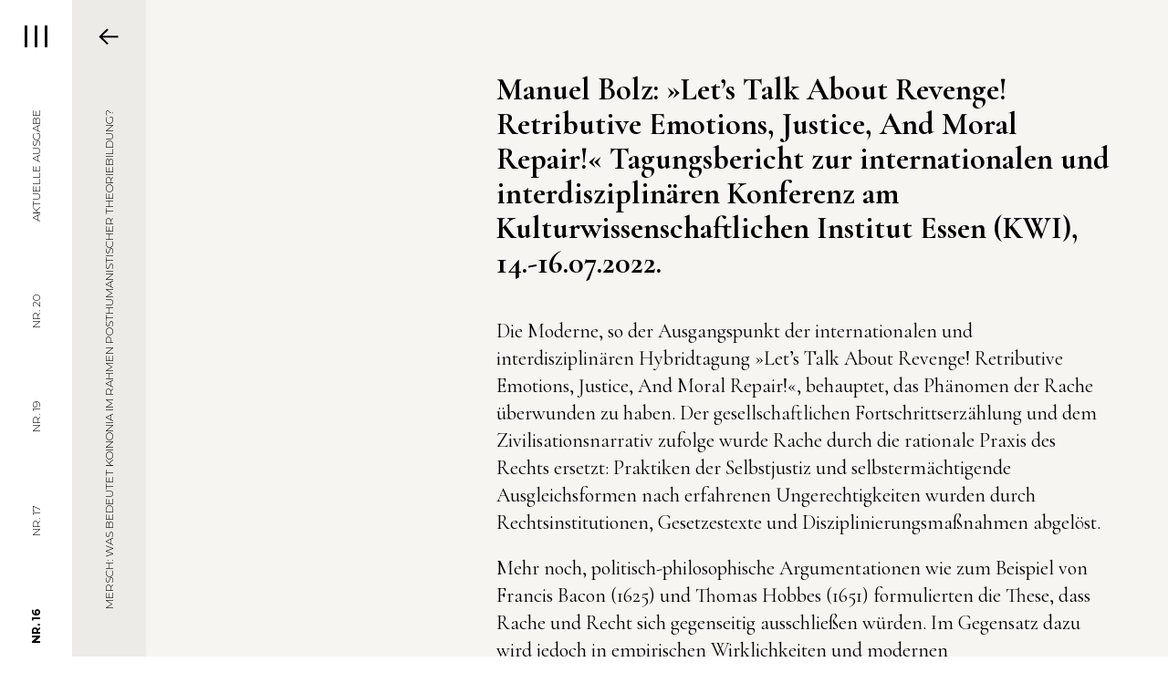

--- FILE ---
content_type: text/html; charset=UTF-8
request_url: https://kulturwissenschaftlichezeitschrift.de/artikel/bolz-lets-talk-about-revenge-retributive-emotions-justice-and-moral-repair/
body_size: 28668
content:
<!DOCTYPE html>
<html lang="de">
<head>
	<meta charset="UTF-8">
	<title>Bolz: Let’s Talk About Revenge! Retributive Emotions, Justice, And Moral Repair! - KWZ</title>
	<meta name="description" content="">
	<meta name="viewport" content="width=device-width, user-scalable=no, initial-scale=1"/>
	<link rel='stylesheet' id='style-css'  href='https://kulturwissenschaftlichezeitschrift.de/wp-content/themes/kwz/css/stylefile.css?ver=5.2.21' type='text/css' media='all' />
<link rel='stylesheet' id='wp-block-library-css'  href='https://kulturwissenschaftlichezeitschrift.de/wp-includes/css/dist/block-library/style.min.css?ver=5.2.21' type='text/css' media='all' />
<script>if (document.location.protocol != "https:") {document.location = document.URL.replace(/^http:/i, "https:");}</script><script type='text/javascript' src='https://kulturwissenschaftlichezeitschrift.de/wp-content/themes/kwz/js/functions.min.js?ver=5.2.21'></script>
<link rel="canonical" href="https://kulturwissenschaftlichezeitschrift.de/artikel/bolz-lets-talk-about-revenge-retributive-emotions-justice-and-moral-repair/" />
	<style>
		::selection {
			background-color: #0ce7ac;
		}

		.accent--background {
			background-color: #0ce7ac;
		}

		.accent--background-active[data-active="true"] {
			background-color: #0ce7ac;
		}

		.accent--target:target, :target .accent--target-child {
			color: #0ce7ac		}
	</style>
</head>
<body data-rsssl=1 class="type--article">

<input id="nav_switch" type="checkbox">
<nav class="nav accent--background">
	<div class="nav__content">
						<a href="https://kulturwissenschaftlichezeitschrift.de/">Startseite</a>
							<a href="https://kulturwissenschaftlichezeitschrift.de/ausgaben/2018-2/">Ausgaben</a>
							<a href="https://kulturwissenschaftlichezeitschrift.de/facetten/">Facetten</a>
							<a href="https://kulturwissenschaftlichezeitschrift.de/ausgaben/1/">Sonderhefte</a>
							<a href="https://kulturwissenschaftlichezeitschrift.de/ueber-uns/">Über uns</a>
							<a href="https://kulturwissenschaftlichezeitschrift.de/service/">Service</a>
							<form action="https://kulturwissenschaftlichezeitschrift.de/suche/" method="get">
					<input name="q" type="text" placeholder="Suchen..." class="search">
				</form>
							<a href="https://kulturwissenschaftlichezeitschrift.de/impressum/">Impressum</a>
							<a href="https://kulturwissenschaftlichezeitschrift.de/datenschutzerklaerung/">Datenschutz</a>
			
		<!-- <div class="lang">
			<a href="https://kulturwissenschaftlichezeitschrift.de/artikel/bolz-lets-talk-about-revenge-retributive-emotions-justice-and-moral-repair/" data-active="true">DE</a>
			<a href="https://kulturwissenschaftlichezeitschrift.de/en/">EN</a>
		</div> -->
				<div class="nav__partner"><figure class="partner"><img src="https://kulturwissenschaftlichezeitschrift.de/wp-content/uploads/2020/02/logo-dfg.png" alt="" /></figure><figure class="partner"><img src="https://kulturwissenschaftlichezeitschrift.de/wp-content/uploads/2020/02/logo-kwg.png" alt="" /></figure></div>
	</div>
</nav>

<header class="header">
	<div class="header__bar header__primary no-scrollbar">
		<label for="nav_switch" class="header__action">
			<img src="https://kulturwissenschaftlichezeitschrift.de/wp-content/themes/kwz/images/menu.svg" class="header__menu-open">
			<img src="https://kulturwissenschaftlichezeitschrift.de/wp-content/themes/kwz/images/menu-close.svg" class="header__menu-close">
		</label>
		<div class="header__shadow"></div>
						<div class="header__items">
											<a href="https://kulturwissenschaftlichezeitschrift.de/ausgaben/ausgabe-2025-2/" class="header__link text--vertical-test">Aktuelle Ausgabe</a>
												<a href="https://kulturwissenschaftlichezeitschrift.de/ausgaben/ausgabe-2024-3-2/" class="header__link text--vertical-test">Nr. 20</a>
												<a href="https://kulturwissenschaftlichezeitschrift.de/ausgaben/ausgabe-2023-4/" class="header__link text--vertical-test">Nr. 19</a>
												<a href="https://kulturwissenschaftlichezeitschrift.de/ausgaben/ausgabe-2023-2/" class="header__link text--vertical-test">Nr. 17</a>
												<a href="https://kulturwissenschaftlichezeitschrift.de/ausgaben/ausgabe-2023-1/" class="header__link text--vertical-test" data-active>Nr. 16</a>
												<a href="https://kulturwissenschaftlichezeitschrift.de/ausgaben/ausgabe-2022-3/" class="header__link text--vertical-test">Nr. 15</a>
												<a href="https://kulturwissenschaftlichezeitschrift.de/ausgaben/ausgabe-2022-2/" class="header__link text--vertical-test">Nr. 14</a>
												<a href="https://kulturwissenschaftlichezeitschrift.de/ausgaben/ausgabe-2022-1/" class="header__link text--vertical-test">Nr. 13</a>
												<a href="https://kulturwissenschaftlichezeitschrift.de/ausgaben/ausgabe-2021-3/" class="header__link text--vertical-test">Nr. 12</a>
												<a href="https://kulturwissenschaftlichezeitschrift.de/ausgaben/ausgabe-2021-2/" class="header__link text--vertical-test">Nr. 11</a>
												<a href="https://kulturwissenschaftlichezeitschrift.de/ausgaben/ausgabe-2021-1/" class="header__link text--vertical-test">Nr. 10</a>
												<a href="https://kulturwissenschaftlichezeitschrift.de/ausgaben/ausgabe-2020-2/" class="header__link text--vertical-test">Nr. 9</a>
												<a href="https://kulturwissenschaftlichezeitschrift.de/ausgaben/ausgabe-2020-1/" class="header__link text--vertical-test">Nr. 8</a>
												<a href="https://kulturwissenschaftlichezeitschrift.de/ausgaben/ausgabe-2019-3/" class="header__link text--vertical-test">Nr. 7</a>
												<a href="https://kulturwissenschaftlichezeitschrift.de/ausgaben/ausgabe-2019-2/" class="header__link text--vertical-test">Nr. 6</a>
												<a href="https://kulturwissenschaftlichezeitschrift.de/ausgaben/ausgabe-2019-1/" class="header__link text--vertical-test">Nr. 5</a>
												<a href="https://kulturwissenschaftlichezeitschrift.de/ausgaben/2018-2/" class="header__link text--vertical-test">Nr. 4</a>
												<a href="https://kulturwissenschaftlichezeitschrift.de/ausgaben/2018-1/" class="header__link text--vertical-test">Nr. 3</a>
												<a href="https://kulturwissenschaftlichezeitschrift.de/ausgaben/2017/" class="header__link text--vertical-test">Nr. 2</a>
												<a href="https://kulturwissenschaftlichezeitschrift.de/ausgaben/2016/" class="header__link text--vertical-test">Nr. 1</a>
										</div>
					</div>

				<div class="header__bar header__secondary no-scrollbar">
				<a href="https://kulturwissenschaftlichezeitschrift.de/ausgaben/ausgabe-2023-1/#bolz-lets-talk-about-revenge-retributive-emotions-justice-and-moral-repair" class="header__action">
					<img src="https://kulturwissenschaftlichezeitschrift.de/wp-content/themes/kwz/images/arrow-back.svg" class="header__menu-back">
				</a>
				<div class="header__shadow"></div>
				<div class="header__items">
											<a href="https://kulturwissenschaftlichezeitschrift.de/artikel/mersch-was-bedeutet-koinonia-im-rahmen-posthumanistischer-theoriebildung/" class="header__link text--vertical-test">Mersch: Was bedeutet koinonia im Rahmen posthumanistischer Theoriebildung?</a>
												<a href="https://kulturwissenschaftlichezeitschrift.de/artikel/duerbeck-probst-tiefenzeitliche-erinnerungen-in-der-anthropozaenen-literatur/" class="header__link text--vertical-test">Dürbeck & Probst: Tiefenzeitliche Erinnerungen in der anthropozänen Literatur</a>
												<a href="https://kulturwissenschaftlichezeitschrift.de/artikel/kleinschmidt-eine-kritik-der-geschichts-und-kulturwissenschaftlichen-gedaechtnisforschung/" class="header__link text--vertical-test">Kleinschmidt: Eine Kritik der geschichts- und kulturwissenschaftlichen Gedächtnisforschung</a>
												<a href="https://kulturwissenschaftlichezeitschrift.de/artikel/albrecht-birkner-gerlitz-habscheid-laemmerhirt-partizipation-als-herausforderung/" class="header__link text--vertical-test">Albrecht-Birkner, Gerlitz, Habscheid & Lämmerhirt: Partizipation als Herausforderung</a>
												<a href="https://kulturwissenschaftlichezeitschrift.de/artikel/schmutz-posthumanismus-transhumanismus-jenseits-des-menschen/" class="header__link text--vertical-test">Schmutz: Posthumanismus. Transhumanismus. Jenseits des Menschen?</a>
												<a href="https://kulturwissenschaftlichezeitschrift.de/artikel/bolz-lets-talk-about-revenge-retributive-emotions-justice-and-moral-repair/" class="header__link text--vertical-test" data-active>Bolz: Let’s Talk About Revenge! Retributive Emotions, Justice, And Moral Repair!</a>
										</div>
			</div>
			</header>
<input id="nav_mobile_switch" type="checkbox">
<div class="nav--mobile">
					<a href="https://kulturwissenschaftlichezeitschrift.de/" class="nav__item">Startseite</a>
								<label for="nav_editions_switch" class="nav__item">Ausgaben</label>
								<label for="nav_facets_switch" class="nav__item">Facetten</label>
								<label for="nav_special_editions_switch" class="nav__item">Sonderhefte</label>
								<a href="https://kulturwissenschaftlichezeitschrift.de/ueber-uns/" class="nav__item">Über uns</a>
								<a href="https://kulturwissenschaftlichezeitschrift.de/service/" class="nav__item">Service</a>
								<form action="https://kulturwissenschaftlichezeitschrift.de/suche/" method="get" class="nav__item">
					<input name="q" type="text" placeholder="Suchen..." class="search">
				</form>
								<a href="https://kulturwissenschaftlichezeitschrift.de/impressum/" class="nav__item">Impressum</a>
								<a href="https://kulturwissenschaftlichezeitschrift.de/datenschutzerklaerung/" class="nav__item">Datenschutz</a>
				
	<!--<div class="nav__item">
		<div class="lang">
			<a href="https://kulturwissenschaftlichezeitschrift.de/artikel/bolz-lets-talk-about-revenge-retributive-emotions-justice-and-moral-repair/" data-active="true">DE</a>
			<a href="https://kulturwissenschaftlichezeitschrift.de/en/">EN</a>
		</div>
	</div>-->


	<input id="nav_editions_switch" type="checkbox">
	<div class="nav--mobile nav--sub">
		<label for="nav_editions_switch" class="nav__back">
			<div class="nav__item" style="background-color: #0ce7ac">Zurück</div>
		</label>
					<a href="https://kulturwissenschaftlichezeitschrift.de/ausgaben/ausgabe-2025-2/" class="nav__item">Aktuelle Ausgabe</a>
						<a href="https://kulturwissenschaftlichezeitschrift.de/ausgaben/ausgabe-2024-3-2/" class="nav__item">Ausgabe 2024/3</a>
						<a href="https://kulturwissenschaftlichezeitschrift.de/ausgaben/ausgabe-2023-4/" class="nav__item">Ausgabe 2023/4</a>
						<a href="https://kulturwissenschaftlichezeitschrift.de/ausgaben/ausgabe-2023-2/" class="nav__item">Ausgabe 2023/2</a>
						<a href="https://kulturwissenschaftlichezeitschrift.de/ausgaben/ausgabe-2023-1/" class="nav__item">Ausgabe 2023/1</a>
						<a href="https://kulturwissenschaftlichezeitschrift.de/ausgaben/ausgabe-2022-3/" class="nav__item">Ausgabe 2022/3</a>
						<a href="https://kulturwissenschaftlichezeitschrift.de/ausgaben/ausgabe-2022-2/" class="nav__item">Ausgabe 2022/2</a>
						<a href="https://kulturwissenschaftlichezeitschrift.de/ausgaben/ausgabe-2022-1/" class="nav__item">Ausgabe 2022/1</a>
						<a href="https://kulturwissenschaftlichezeitschrift.de/ausgaben/ausgabe-2021-3/" class="nav__item">Ausgabe 2021/3</a>
						<a href="https://kulturwissenschaftlichezeitschrift.de/ausgaben/ausgabe-2021-2/" class="nav__item">Ausgabe 2021/2</a>
						<a href="https://kulturwissenschaftlichezeitschrift.de/ausgaben/ausgabe-2021-1/" class="nav__item">Ausgabe 2021/1</a>
						<a href="https://kulturwissenschaftlichezeitschrift.de/ausgaben/ausgabe-2020-2/" class="nav__item">Ausgabe 2020/2</a>
						<a href="https://kulturwissenschaftlichezeitschrift.de/ausgaben/ausgabe-2020-1/" class="nav__item">Ausgabe 2020/1</a>
						<a href="https://kulturwissenschaftlichezeitschrift.de/ausgaben/ausgabe-2019-3/" class="nav__item">Ausgabe 2019/3</a>
						<a href="https://kulturwissenschaftlichezeitschrift.de/ausgaben/ausgabe-2019-2/" class="nav__item">Ausgabe 2019/2</a>
						<a href="https://kulturwissenschaftlichezeitschrift.de/ausgaben/ausgabe-2019-1/" class="nav__item">Ausgabe 2019/1</a>
						<a href="https://kulturwissenschaftlichezeitschrift.de/ausgaben/2018-2/" class="nav__item">Ausgabe 2018/2</a>
						<a href="https://kulturwissenschaftlichezeitschrift.de/ausgaben/2018-1/" class="nav__item">Ausgabe 2018/1</a>
						<a href="https://kulturwissenschaftlichezeitschrift.de/ausgaben/2017/" class="nav__item">Ausgabe 2017/1</a>
						<a href="https://kulturwissenschaftlichezeitschrift.de/ausgaben/2016/" class="nav__item">Ausgabe 2016/1</a>
				</div>

	<input id="nav_facets_switch" type="checkbox">
	<div class="nav--mobile nav--sub">
		<label for="nav_facets_switch" class="nav__back">
		<div class="nav__item" style="background-color: #ffda2d">Zurück</div>
		</label>
					<a href="https://kulturwissenschaftlichezeitschrift.de/facetten/?2020" class="nav__item">2020</a>
						<a href="https://kulturwissenschaftlichezeitschrift.de/facetten/?2021" class="nav__item">2021</a>
						<a href="https://kulturwissenschaftlichezeitschrift.de/facetten/?2022" class="nav__item">2022</a>
						<a href="https://kulturwissenschaftlichezeitschrift.de/facetten/?2023" class="nav__item">2023</a>
				</div>

	<input id="nav_special_editions_switch" type="checkbox">
	<div class="nav--mobile nav--sub">
		<label for="nav_special_editions_switch" class="nav__back">
			<div class="nav__item" style="background-color: #9e77ff">Zurück</div>
		</label>
					<a href="https://kulturwissenschaftlichezeitschrift.de/ausgaben/ausgabe-2025-1/" class="nav__item">Aktuelle Ausgabe</a>
						<a href="https://kulturwissenschaftlichezeitschrift.de/ausgaben/ausgabe-2024-2/" class="nav__item">Ausgabe 2024/2</a>
						<a href="https://kulturwissenschaftlichezeitschrift.de/ausgaben/ausgabe-2024-1-doing-trust/" class="nav__item">Ausgabe 2024/1</a>
						<a href="https://kulturwissenschaftlichezeitschrift.de/ausgaben/konversionserzaehlungen/" class="nav__item">Konversionserzählungen</a>
						<a href="https://kulturwissenschaftlichezeitschrift.de/ausgaben/arbeitstitel-moderne-zeitlichkeiten-und-das-anthropozaen/" class="nav__item">Moderne Zeitlichkeiten und das Anthropozän</a>
						<a href="https://kulturwissenschaftlichezeitschrift.de/ausgaben/invektive-gattungen/" class="nav__item">Invektive Gattungen</a>
						<a href="https://kulturwissenschaftlichezeitschrift.de/ausgaben/prekaere-heimat/" class="nav__item">Prekäre Heimat</a>
						<a href="https://kulturwissenschaftlichezeitschrift.de/ausgaben/ausgabe-2020-3/" class="nav__item">Original und Kopie</a>
						<a href="https://kulturwissenschaftlichezeitschrift.de/ausgaben/1/" class="nav__item">Gründungsausgabe</a>
				</div>

		<div class="nav__partner"><figure class="partner"><img src="https://kulturwissenschaftlichezeitschrift.de/wp-content/uploads/2020/02/logo-dfg-black.png" alt="" /></figure><figure class="partner"><img src="https://kulturwissenschaftlichezeitschrift.de/wp-content/uploads/2020/02/logo-kwg-black.png" alt="" /></figure></div>
</div>

<div class="header--mobile -accent--background">
	<label for="nav_mobile_switch" class="header__button">
		<img src="https://kulturwissenschaftlichezeitschrift.de/wp-content/themes/kwz/images/menu.svg" class="header__menu-open">
		<img src="https://kulturwissenschaftlichezeitschrift.de/wp-content/themes/kwz/images/menu-close.svg" class="header__menu-close">
	</label>
</div>
	<main>
							<input id="toc_mobile_switch" type="checkbox">
					<aside class="toc toc--mobile">
						<div class="toolbar">
							<div>Kapitel</div>
							<div class="toolbar__icons">
																	<a href="https://doi.org/10.28937/9783787346400_6" target="_blank" rel="noopener"><img src="https://kulturwissenschaftlichezeitschrift.de/wp-content/themes/kwz/images/download.svg"></a>
								
																<a href="https://www.facebook.com/sharer/sharer.php?u=https%3A%2F%2Fkulturwissenschaftlichezeitschrift.de%2Fartikel%2Fbolz-lets-talk-about-revenge-retributive-emotions-justice-and-moral-repair%2F"
								   target="_blank"
								   rel="noopener"><img src="https://kulturwissenschaftlichezeitschrift.de/wp-content/themes/kwz/images/facebook.svg"></a>
								<a href="https://twitter.com/home?status=https%3A%2F%2Fkulturwissenschaftlichezeitschrift.de%2Fartikel%2Fbolz-lets-talk-about-revenge-retributive-emotions-justice-and-moral-repair%2F" target="_blank"
								   rel="noopener"><img src="https://kulturwissenschaftlichezeitschrift.de/wp-content/themes/kwz/images/twitter.svg"></a>
							</div>
						</div>
											</aside>
					<label for="toc_mobile_switch" class="fab"></label>
					
						<div class="content">
						<article id="bolz-lets-talk-about-revenge-retributive-emotions-justice-and-moral-repair" class="article" itemscope itemtype="http://schema.org/Article">
		<div class="article__content" itemprop="articleBody">
								<header>
												<h1 itemprop="name">Manuel Bolz: »Let’s Talk About Revenge! Retributive Emotions, Justice, And Moral Repair!« Tagungsbericht zur internationalen und interdisziplinären Konferenz am Kulturwissenschaftlichen Institut Essen (KWI), 14.-16.07.2022.</h1>
					</header>
					<p>Die Moderne, so der Ausgangspunkt der internationalen und interdisziplinären Hybridtagung »Let’s Talk About Revenge! Retributive Emotions, Justice, And Moral Repair!«, behauptet, das Phänomen der Rache überwunden zu haben. Der gesellschaftlichen Fortschrittserzählung und dem Zivilisationsnarrativ zufolge wurde Rache durch die rationale Praxis des Rechts ersetzt: Praktiken der Selbstjustiz und selbstermächtigende Ausgleichsformen nach erfahrenen Ungerechtigkeiten wurden durch Rechtsinstitutionen, Gesetzestexte und Disziplinierungsmaßnahmen abgelöst.</p>
<p>Mehr noch, politisch-philosophische Argumentationen wie zum Beispiel von Francis Bacon (1625) und Thomas Hobbes (1651) formulierten die These, dass Rache und Recht sich gegenseitig ausschließen würden. Im Gegensatz dazu wird jedoch in empirischen Wirklichkeiten und modernen Selbstverständnissen deutlich, dass rachsüchtige Affekte und Emotionen der Vergeltung keineswegs verschwunden, sondern nach wie vor präsent sind – jedoch meist nicht sichtbar in Erscheinung treten. Des Weiteren wird Rache als psychosoziale Regulierungsinstanz, umgekehrter Gabentausch oder anthropologische Grundkonstante konstruiert. Auf dieser Grundlage wurden in der frühen Ethnologie teils ganze Gesellschaftsdiagnosen (»Rachegesellschaften«) formuliert.</p>
<p>Es wird deutlich: Rache ist nicht nur eine Reizvokabel und Worthülse, sondern verweist auch auf eine Dimension der gelebten Erfahrung und entsprechende Deutungsmuster. Das Konzept wird im Alltag vielfältig genutzt. Rache wird aufgeladen – wird emotionalisiert, moralisiert und polarisiert und wird häufig als antisozial, destruktiv und negativ verstanden. Gleichzeitig steckt im Begriff der Rache eine affektive und normative Rahmung von menschlichen Handlungsweisen, die für menschliche Selbstverständnisse und Biographien auch (re)‌aktivierend, produktiv und ordnend sein kann (Bernhardt 2021).</p>
<p>Das Ziel der Tagung bestand darin, differenzierte Aussagen über die vielfältigen Formen, Funktionen und Figurationen der Rache in der Gegenwart und Vergangenheit zu treffen. In diesem Zusammenhang wurde u.a. die Frage diskutiert, in welche Emotionskomplexe Rache eingebunden ist und welche Moralvorstellungen sich in sie einschreiben.</p>
<p>In diesen Spannungs- und Konfliktfeldern zwischen divergierenden Vorstellungen von Gerechtigkeit und Ungerechtigkeit, Handlungsmacht und Strategien von <em>moral repair</em> setzten die Vorträge an. Sie konturierten die Potenziale von Rache in individuellen, institutionellen und strukturellen Konfliktlösungen, sowohl empirisch-quellenbezogen als auch theoretisierend-reflexiv.</p>
<p>Die Tagungsprogramm bot 13 Vorträge aus Literatur-‍, Medien-‍, Theater-‍, Politik-‍, Rechts- und Altertumswissenschaft, Philosophie sowie Sozial- und Kulturanthropologie in den drei Panels »New Perspectives on Revenge – in Philosophy, Ethics, and Religion«, »Practices of Revenge – Criminal Law, Retaliation, and Institutionalized Revenge in Different Cultural Settings« und »Narratives of Revenge – Destructive Emotions, Retribution, and Poetic Justice in Arts and Media«. Ergänzt wurden die Vorträge durch einführende Worte zum Thema »Rache« sowie die jeweils abschließenden Paneldiskussionen.</p>
<p>Die Philosophin Maria-Sibylla Lotter (Ruhr-Universität Bochum) wies in ihrer Einführung auf die Aktualität von Rache hin, beispielsweise in medialen Diskursen über kriegerische Auseinandersetzungen, Genozide und nationale Erinnerungskulturen. Ein kritischer und analytischer Zugriff darauf erlaubt es, über konkrete Phänomenbereiche zu informieren, in denen Rache nach wie vor präsent ist und gleichzeitig die Rache-Konstruktionen sichtbar zu machen. Denn, so führte Lotter aus, bis heute existieren verschiedene soziale Ordnungen innerhalb von Gesellschaften, die den Stellenwert, das Verständnis und den Umgang mit Rache prägen.</p>
<p>Die Philosophie hat sich in ihrer Fachgeschichte wiederholt mit ›Rache‹ beschäftigt.</p>
<p>Um das moderne Inkognito der Rache zu beschreiben, nutzte der Philosoph Fabian Bernhardt (Freie Universität Berlin) die Metapher der »Verdunklung«: Sowohl der wissenschaftliche Umgang als auch die gesellschaftliche Auseinandersetzung mit Rache lagerten Rache außerhalb Europas aus oder stellten sie dem Recht gegenüber. Eine Perspektive, die zu verkürzt sei, so Bernhardt.</p>
<p>Der Oliver Hallich (Universität Duisburg-Essen) näherte sich dem Phänomen auf der philosophisch-konzeptuellen Ebene an und stellte Begrifflichkeiten wie zum Beispiel »Rache«, »Strafe« oder »Vergeltung« einander gegenüber. Er schlussfolgerte, dass die Verwendungen des Begriffs ›Rache‹ im Alltag, in der Populärkultur und auf politischen Bühnen variieren, sie jedoch einen ähnlichen Kern haben: Die erlittene Verletzung und den Ausgleich eines erlittenen Unrechts. Myisha Cherry (University of California, Riverside) schloss an die Diskussion an und versuchte das Wesen von Rache aus einer philosophischen Perspektive zu charakterisieren. Sie legte den Schwerpunkt auf die menschliche Emotionspraktik des Rache-Fühlens und schlug fünf Bausteine vor, die für Rache konstitutiv sind: Plans, Passions, Pleasures, Products and Powers.</p>
<p>Rache, Emotionen und Sprache spielten auch in den althistorischen Ausführungen und klassisch-philologischen Argumentationen eine Rolle. David Konstan (New York University) zeigte anhand antiker Quellen wie Rache als ein Komplex aus Emotionen (Wut, Trauer usw.) verstanden werden kann anstatt selbst als eine spezifische Emotion. Und auch Bernadette Descharmes (Technische Universität Braunschweig) knüpfte hier an und formulierte die These, dass Emotionen um Rache integrativ oder desintegrativ wirken können. Auf der Basis von Rachekonzepten in Tragödien zeichnete sie nach, wie der Rache im klassischen Athen eine soziale Funktion zugeschrieben wurde und sie Emotionen der Solidarität begründete, etwas, dass in gegenwärtigen eher negativ konnotierten Racheverständnissen verschwunden ist.</p>
<p>Die Frage nach Zugehörigkeiten und Kollektivierungen griff auch der Ethnologe Günther Schlee (Max-Planck-Institut, Halle) auf. Basierend auf seiner mehrjährigen Feldforschung in Afrika stellte er verschiedene Fälle von »revenge killings« vor, in denen Gruppen und Familienmitglieder aufgrund von Verwandtschaftsverhältnissen und Gefühlen der Solidarisierung Rache ausübten. Wie nah Rache und (institutionalisierte) Rechtsformen beieinander liegen können, diskutierte auch die Rechtswissenschaftlerin und -philosophin Tatjana Hörnle (Max-Planck-Institut, Freiburg im Breisgau) anhand der Geschichte des deutschen Strafrechts und gegenwärtiger Straf- und Disziplinierungstheorien.</p>
<p>Neben den philosopisch-konzeptuellen, den sprachlichen und rechtshistorischen Einordnungen von Rache wurden auch künstlerischen Erscheinungsformen diskutiert. So dekonstruierte die Literaturwissenschaftlerin Juliane Prade-Weiss (Ludwig-Maximilians-Universität München) anhand dokumentarischer Fiktionen von Massengewalt und Genoziden spezifische Erzähl- und Inszenierungsformen von Rache. Für Prade-Weiß fungieren die Medien als Archive und bedingen spezifische Praktiken des Erinnerns. Der Literaturwissenschaftler Sebastian Schirrmeister (Universität Hamburg) widmete sich daran anknüpfend der jüdischen Literatur und Erinnerungskultur nach der Shoah. Er zeigte, wie der Topos von »rächenden Jüd:innen« sich durch die Kulturgeschichte bis in die Gegenwart zieht und mit Ängsten, antisemitischen Stereotypen und religiösen Deutungsmustern einhergeht, gleichzeitig aber auch Raum für eine kreative und humoristische Aneignung der Narrative bietet. Die Philosophin Alice Maclachlan (York University) widmete sich der Kunstform Film und diskutierte das Motiv <em>Rape and Revenge</em> (deutsch: Vergewaltigung und Rache). Sie zeigte, wie weibliche Rache als eine Antwort auf das Erleben sexualisierter Gewalt und die Verletzung der eigenen körperlichen Integrität interpretiert werden könnte. Auch die Literaturwissenschaftlerin Saskia Fischer (Leibnitz-Universität Hannover) diskutierte anhand der Seeräuberin Jenny aus Bertolt Brechts (1898–1956) <em>Dreigroschenoper</em> aus dem Jahr 1926 (Englisch: 1954) geschlechtsspezifische und gewaltvolle Rachefantasien. Fischer arbeitete am Beispiel der Figur Jenny weibliche Widerstände und Emanzipationsstrategien durch/mit Rache gegen männliche Unterdrückung und Herabsetzungen heraus.</p>
<p>Abseits der literarischen und visuellen Fallbeispiele formulierte der Politikwissenschaftler und Philosoph Roger Berkowitz (Bard College New York) sein Konzept einer »beautiful revenge«. Er übertrug ästhetisch-künstlerische Prinzipien in der Analyse von Kunstwerken wie zum Beispiel Symmetrie, Harmonie oder die Gestaltbarkeit menschlicher Handlungen auf Vorstellungen von Rache und Gerechtigkeit.</p>
<p>Die Tagung zeigte, dass die Komplexität von Rache und ihre sozialen, kulturellen, ökonomischen, symbolischen und politischen Facetten erst durch einen interdisziplinären Zugang greifbar gemacht und analysiert werden können. Es geht also weniger darum, eine allgemeine Definition von Rache zu formulieren, sondern konkrete Forschungsfelder, historische Kontexte, Beziehungsformen und Rachepraktiken zu benennen sowie die Formen und Bedeutungen, die Rache hier einnehmen kann. Es benötigt also eine weitere Auseinandersetzung, um individuelle menschliche Rachekonstruktionen sichtbar zu machen und gleichzeitig auf gesellschaftsstrukturelle Mechanismen und ihre Handlungszwänge hinzuweisen.</p>
		</div>

						<footer class="article__footer">
						<div class="article__infos">
																<h3 class="text--bold">Autor</h3>
									<div class="autor__wrapper">
							<address class="autor" itemprop="author" itemscope itemtype="http://schema.org/Person"><h4 class="autor__name" itemprop="name">Manuel Bolz</h4></address></div>
															<div>
									<div class="text--bold">Download</div>
									<br>
									<a href="https://doi.org/10.28937/9783787346400_6" target="_blank" rel="noopener"><img src="https://kulturwissenschaftlichezeitschrift.de/wp-content/themes/kwz/images/download.svg"></a>
								</div>
							
														<div>
								<div class="text--bold">Share</div>
								<br>
								<a href="https://www.facebook.com/sharer/sharer.php?u=https%3A%2F%2Fkulturwissenschaftlichezeitschrift.de%2Fartikel%2Fbolz-lets-talk-about-revenge-retributive-emotions-justice-and-moral-repair%2F"
								   target="_blank"
								   rel="noopener"><img src="https://kulturwissenschaftlichezeitschrift.de/wp-content/themes/kwz/images/facebook.svg"></a>
								<a href="https://twitter.com/home?status=https%3A%2F%2Fkulturwissenschaftlichezeitschrift.de%2Fartikel%2Fbolz-lets-talk-about-revenge-retributive-emotions-justice-and-moral-repair%2F" target="_blank"
								   rel="noopener"><img src="https://kulturwissenschaftlichezeitschrift.de/wp-content/themes/kwz/images/twitter.svg"></a>
							</div>
						</div>

						
						<a href="https://kulturwissenschaftlichezeitschrift.de/ausgaben/ausgabe-2023-1/" class="link--arrow link--arrow__text">
							Zurück zur Übersicht							<img src="https://kulturwissenschaftlichezeitschrift.de/wp-content/themes/kwz/images/arrow-next-thin.svg" class="link--arrow__img">
						</a>
				</footer>
				</article>
					</div>
					</main>
<div>
	</div>
</body>
</html>

--- FILE ---
content_type: text/css
request_url: https://kulturwissenschaftlichezeitschrift.de/wp-content/themes/kwz/css/stylefile.css?ver=5.2.21
body_size: 26158
content:
@import"https://fonts.googleapis.com/css?family=Cormorant+Garamond:400,400i,700,700i|Montserrat:300,700";*{box-sizing:border-box;-webkit-tap-highlight-color:transparent;scroll-behavior:smooth}:root{font-family:"Cormorant Garamond",serif;font-size:22px;font-weight:400;line-height:1.4}@media(max-width: 1040px){:root{font-size:20px}}a{color:inherit;cursor:pointer;text-decoration:none}a[href^="mailto:"]{border-bottom:#000 1px solid}address{font-style:normal}b{font-weight:700}body{display:flex;min-height:100%;margin:0;overflow-x:hidden}blockquote{margin:0}figure{max-width:100%;margin:0}figcaption{font-size:.9090909091rem;line-height:1.4;margin-top:10px}h1,h2,h3,h4,h5,h6,p{margin:0;font-size:inherit;line-height:inherit}h1{font-size:1.5454545455rem;line-height:1.1176470588}h2{font-size:1.3636363636rem;line-height:1.1666666667}hr{width:50%;height:1px;margin:40px auto 40px 0;background-color:#ecebe8;border:none}html{height:100%}input{width:100%;background:none;border:none;color:inherit;font:inherit;outline:none}input[type=search]::-webkit-search-decoration,input[type=search]::-webkit-search-cancel-button,input[type=search]::-webkit-search-results-button,input[type=search]::-webkit-search-results-decoration{-webkit-appearance:none}input[type=checkbox],input[type=radio]{display:none;width:0;height:0}main{width:100%;max-width:100%;min-height:100vh;padding-left:80px;background-color:#f6f5f2;flex:1 1 100%;justify-content:space-between}@media(max-width: 1040px){main{padding:60px 0 0 0 !important}}q:after,q:before{content:none}sup{vertical-align:top;position:relative;top:-0.5em}.object-fit--cover{position:relative;max-width:100%;max-height:100%;background-position:center;background-repeat:no-repeat;background-size:cover;overflow:hidden}.object-fit--cover img{display:block;width:100%;height:100%;object-fit:cover;object-position:center;opacity:0}@supports(object-fit: cover){.object-fit--cover{background:none !important}.object-fit--cover img{opacity:1}}.object-fit--contain{display:flex;position:relative;max-width:100%;max-height:100%;align-items:center;background-position:center;background-repeat:no-repeat;background-size:contain;justify-content:center;overflow:hidden}.object-fit--contain img{display:block;max-width:100%;max-height:100%;object-fit:contain;object-position:center;opacity:0}@supports(object-fit: contain){.object-fit--contain{background:none !important}.object-fit--contain img{opacity:1}}.type--article main,.type--facet main{padding-left:160px}.type--article .content,.type--facet .content,.type--issue .content{padding:80px 240px 80px 320px}@media(max-width: 1280px){.type--article .content,.type--facet .content,.type--issue .content{padding-right:0}}@media(max-width: 1040px){.type--article .content,.type--facet .content,.type--issue .content{padding:80px 0 140px 0}}.accent--background{color:#fff}.nav{overflow-y:auto;overflow-y:-moz-scrollbars-none;-ms-overflow-style:none;display:flex;position:fixed;width:400px;height:100%;z-index:300;flex-direction:column;transform:translateX(-100%);transition:transform .5s cubic-bezier(0.6, 0, 0.4, 1)}.nav::-webkit-scrollbar{-webkit-appearance:none;display:none}input:checked + .nav{transform:none}.nav__content{font-family:"Montserrat",sans-serif;font-size:1.3636363636rem;font-weight:700;line-height:1em;display:flex;padding:80px 40px;align-items:flex-start;color:#fff;flex-direction:column}.nav__content > a{display:block;margin-bottom:40px;text-transform:uppercase;transition:.2s ease}.nav__content > a:hover{opacity:.6}.nav__content > a[data-active=true]{background-color:#fff;color:#000;box-shadow:0 -1px 0 10px #fff}.nav__content > form{width:100%;margin-bottom:40px}.nav--mobile{font-family:"Montserrat",sans-serif;font-weight:700;display:none;position:fixed;top:0;width:400px;max-width:calc(100% - 60px);height:100%;z-index:310;align-items:stretch;flex-direction:column;overflow-y:auto;transform:translateX(-100%);transition:transform .5s cubic-bezier(0.6, 0, 0.4, 1)}input:checked + .nav--mobile{transform:none}.nav--mobile::after{display:block;background-color:#fff;content:"";flex:1 1 100%}.nav--sub{width:100%;max-width:none}.nav--sub::after{width:400px;max-width:calc(100% - 60px)}.nav--sub .nav__item,.nav--sub .nav__item--white{width:400px;max-width:calc(100% - 60px)}.nav__item,.nav__item--white{display:flex;height:60px;padding:10px 5vw;align-items:center;background-color:#fff;flex:0 0 auto}.nav__item--white{color:#fff}.nav__item[data-active],[data-active].nav__item--white{font-weight:700}.nav__back{width:100%;color:#fff}.nav__title{text-overflow:ellipsis;white-space:nowrap}@media(max-width: 1040px){.nav{display:none}.nav--mobile{display:flex}}.search{padding:10px 20px;border:2px #fff solid}.search::placeholder{color:rgba(255,255,255,.75)}.nav--mobile .search{border-color:#000}.nav--mobile .search::placeholder{color:rgba(0,0,0,.75)}.header{font-family:"Montserrat",sans-serif;font-size:.5454545455rem;font-weight:300;line-height:1;display:flex;position:fixed;height:100%;z-index:300;flex:0 0 auto;transition:transform .5s cubic-bezier(0.6, 0, 0.4, 1)}input:checked + * + .header{transform:translateX(400px)}input:checked + * + .header .header__menu-open{display:none}input:checked + * + .header .header__menu-close{display:block}.header__link{display:flex;width:100%;padding:40px 0;align-items:center;transition:background-color .2s ease}.header__link:hover{background-color:#f6f5f2}.header__link[data-active]{font-weight:700}.header__bar{overflow-y:auto;overflow-y:-moz-scrollbars-none;-ms-overflow-style:none;display:flex;padding-top:80px;align-items:center;border-right:1px solid #ecebe8;flex:0 0 80px;flex-direction:column;justify-content:flex-start;white-space:nowrap}.header__bar::-webkit-scrollbar{-webkit-appearance:none;display:none}.header__primary,.header__secondary{display:flex;background-color:#fff;flex-direction:column}.header__secondary{background-color:#ecebe8}.header__secondary .header__shadow{background-color:#ecebe8;box-shadow:0 0 20px 20px #ecebe8}.header__secondary .header__action{left:80px;background-color:#ecebe8}.header__items{display:flex;width:100%;flex-direction:column;justify-content:flex-start;text-transform:uppercase}.header__shadow{display:none;position:fixed;top:80px;width:1em;height:1px;z-index:1;background-color:#fff;box-shadow:0 0 20px 20px #fff}.header__action{display:flex;position:fixed;left:0;width:80px;height:80px;margin-top:-80px;z-index:2;align-items:center;background:#fff;border-right:1px solid #ecebe8;cursor:pointer;justify-content:center}.header__menu-open{display:block}.header__menu-back{display:block}.header__menu-close{display:none}.header--mobile{display:none;position:fixed;width:100%;height:60px;z-index:300;align-items:center;background-color:#fff;border-bottom:1px solid #ecebe8;justify-content:flex-end;outline:transparent solid 100vh;transition:outline-color .5s cubic-bezier(0.6, 0, 0.4, 1)}input:checked + * + .header--mobile{outline-color:rgba(0,0,0,.2)}input:checked + * + .header--mobile .header__menu-open{display:none}input:checked + * + .header--mobile .header__menu-close{display:block}.header--mobile .header__menu-open{transform:rotate(90deg);transform-origin:50% 50%}.header__button{display:flex;width:60px;height:60px;align-items:center;cursor:pointer;justify-content:center}@media(max-width: 1040px){.header{display:none;width:100%;height:auto;flex-direction:column}input:checked + * + .header{transform:none}input:checked + * + .header .header__menu-open{display:none}input:checked + * + .header .header__menu-close{display:block}.header__bar{align-items:stretch;border-right:none;flex-direction:row;justify-content:flex-end}.header__secondary{display:none}.header__items{display:none}.header__action{width:80px;height:auto}.header--mobile{display:flex}}.burger{display:block;position:relative;width:40px;height:2px;padding:15px 0;background:#000;background-clip:content-box;border-radius:1px;cursor:pointer}.burger::before,.burger::after{display:block;position:absolute;left:0;width:100%;height:2px;margin-top:-20px;background:#000;border-radius:1px;content:"";transform-origin:0 50%}.burger::after{margin-top:20px}input:checked + header .burger{background-color:transparent}input:checked + header .burger::before,input:checked + header .burger::after{width:141.4213562373%;transform:rotate(45deg);transition:all .2s ease-in-out}input:checked + header .burger::after{transform:rotate(-45deg)}.tabs{display:flex;width:100%;height:100%;color:#fff;overflow:hidden}.tabs h2{font-family:"Montserrat",sans-serif;font-size:22px;font-weight:700;line-height:1.4;margin-bottom:20px}.tabs__expandable{width:0;flex:0 1 0;background-color:#f6f5f2;pointer-events:none;transition:all .5s cubic-bezier(0.6, 0, 0.4, 1);overflow:hidden}:checked + .tabs__expandable{flex:0 1 100%;pointer-events:all}.tabs__content{display:flex;height:100%;padding:40px 40px 40px 80px;flex-direction:column;justify-content:space-between}.tabs[data-count="1"] .tabs__content{width:calc(100vw - 220px)}.tabs[data-count="2"] .tabs__content{width:calc(100vw - 360px)}.tabs[data-count="3"] .tabs__content{width:calc(100vw - 500px)}.tabs[data-count="4"] .tabs__content{width:calc(100vw - 640px)}.tabs[data-count="5"] .tabs__content{width:calc(100vw - 780px)}.tabs[data-count="6"] .tabs__content{width:calc(100vw - 920px)}.tabs__text{font-size:1.3636363636rem;line-height:1.1666666667}.tabs__label{font-family:"Montserrat",sans-serif;font-size:2.2727272727rem;font-weight:700;line-height:1em;box-sizing:content-box;display:flex;width:140px;padding:0 0 40px 0;z-index:1;align-items:center;background-color:#ecebe8;border-left:0 solid #ecebe8;cursor:pointer;flex:0 0 auto;flex-direction:column-reverse;outline:0 solid transparent;text-transform:uppercase;transition:all .5s cubic-bezier(0.6, 0, 0.4, 1);white-space:nowrap}.tabs__label:hover{border-left-width:20px}:checked + * + .tabs__label:hover{border-left-width:0}@media(max-width: 1280px){.tabs{flex-direction:column}.tabs__label{font-size:22px;width:100%;height:70px;padding:0 0 0 5vw;flex-direction:row;flex-grow:1}.tabs__label:hover{border-left-width:0}.tabs__expandable{width:100%;flex:0 1 0}:checked + .tabs__expandable{flex:0 1 auto;pointer-events:all}.tabs__content{width:100% !important;padding:5vw}.tabs__logo{display:none}.tabs__expandable:first-of-type .tabs__logo{display:block;margin-bottom:80px}}.lang{display:flex;border:2px solid #fff}.lang > a{padding:8px}.lang > a[data-active=true]{display:block;background-color:#fff;color:#000}.nav--mobile .lang{border-color:#000}.nav--mobile .lang > a[data-active=true]{background-color:#000;color:#fff}.toc{overflow-y:auto;overflow-y:-moz-scrollbars-none;-ms-overflow-style:none;position:fixed;width:320px;max-height:100%;z-index:200;background-color:#f6f5f2;flex:0 0 auto;transition:transform .5s cubic-bezier(0.6, 0, 0.4, 1)}.toc::-webkit-scrollbar{-webkit-appearance:none;display:none}.toc__item{line-height:20px;display:block;padding:0 40px;transition:.2s ease}.toc__item:hover{background-color:#fdfdfd}.toc__content{display:flex;min-height:80px;padding:20px 0;align-items:center;border-bottom:1px #ecebe8 solid}.toc__item:last-child .toc__content,.toc__item[data-active=true] .toc__content{border-bottom-color:transparent}.toc__title{font-family:"Montserrat",sans-serif;font-size:.5454545455rem;font-weight:300;margin-right:5px;text-transform:uppercase}.toc__text{font-family:"Cormorant Garamond",serif;font-size:.7272727273rem;font-weight:700}@media(max-width: 1040px){.toc{display:none}.toc--mobile{display:block;left:0;bottom:0;width:100%;max-height:calc(100% - 59px);overflow-y:hidden;transform:translateY(100%)}input:checked + .toc--mobile{overflow-y:auto;transform:none}.toc__item{padding:0 5vw}.toc__title{font-family:"Montserrat",sans-serif;font-weight:1rem}.toc__text{font-size:1rem}}.content{width:100%;padding:80px 0}.content--mobile{display:none}@media(max-width: 1040px){.content{padding:80px 0}.content--desktop{display:none}.content--mobile{display:block}}.article{width:100%;max-width:960px;margin:0 auto;padding:0 5vw;-webkit-hyphens:auto;-moz-hyphens:auto;-ms-hyphens:auto;hyphens:auto}.article + .article{margin-top:160px}.article h1{margin-bottom:40px}.article h2,.article h3,.article h4,.article h5,.article h6{margin:-40px 0 40px 0;padding-top:60px}.article p{margin:20px 0}.article__teaser{font-family:"Montserrat",sans-serif;font-size:2.5rem;font-weight:700;line-height:1.0909090909;margin-bottom:40px;margin-left:-2.5vw;color:#ecebe8;text-transform:uppercase}.article__footer{font-family:"Montserrat",sans-serif;font-size:.5454545455rem;font-weight:300;line-height:1.4;display:flex;position:fixed;top:0;right:0;width:240px;height:100%;padding:80px 0;flex-direction:column-reverse;justify-content:space-between;text-transform:uppercase}.article__infos > *{margin-top:40px}@media(max-width: 1280px){.article__footer{position:initial;width:auto;max-width:960px;height:auto;margin:0 auto;padding:80px 0 0}}.quote{font-size:.9090909091rem;line-height:1.4;display:block;padding-left:2.5vw;padding-right:2.5vw}.note{font-size:.9090909091rem;line-height:1.4;display:block}.gallery{display:flex;position:relative;width:100%;margin:40px 0;overflow:hidden}.gallery--multi{padding:0 60px}.gallery--multi:before,.gallery--multi:after{display:block;position:absolute;left:0;height:100%;width:60px;z-index:1;background-color:#f6f5f2;content:""}.gallery--multi:after{left:auto;right:0}.gallery--multi .image__sizing{width:100%;height:300px}.gallery__item{width:calc(50% - 5px);flex:1 0 auto;transition:transform .5s cubic-bezier(0.6, 0, 0.4, 1)}.gallery__space{flex:0 0 10px}.gallery__arrow{display:none;position:absolute;width:60px;height:100%;z-index:2;background-color:#f6f5f2;background-image:url("../images/arrow-gallery.svg");background-position:center;background-repeat:no-repeat;cursor:pointer;flex:0 0 auto;transform-origin:50% 50%}input:checked + .gallery > .gallery__arrow:nth-child(0){display:block;left:0;transform:rotate(180deg)}input:checked + .gallery > .gallery__arrow:nth-child(2){display:block;right:0}input:checked + .gallery > .gallery__item{transform:translateX(0%) translateX(0px)}input:checked + input + .gallery > .gallery__arrow:nth-child(1){display:block;left:0;transform:rotate(180deg)}input:checked + input + .gallery > .gallery__arrow:nth-child(3){display:block;right:0}input:checked + input + .gallery > .gallery__item{transform:translateX(-100%) translateX(-10px)}input:checked + input + input + .gallery > .gallery__arrow:nth-child(2){display:block;left:0;transform:rotate(180deg)}input:checked + input + input + .gallery > .gallery__arrow:nth-child(4){display:block;right:0}input:checked + input + input + .gallery > .gallery__item{transform:translateX(-200%) translateX(-20px)}input:checked + input + input + input + .gallery > .gallery__arrow:nth-child(3){display:block;left:0;transform:rotate(180deg)}input:checked + input + input + input + .gallery > .gallery__arrow:nth-child(5){display:block;right:0}input:checked + input + input + input + .gallery > .gallery__item{transform:translateX(-300%) translateX(-30px)}input:checked + input + input + input + input + .gallery > .gallery__arrow:nth-child(4){display:block;left:0;transform:rotate(180deg)}input:checked + input + input + input + input + .gallery > .gallery__arrow:nth-child(6){display:block;right:0}input:checked + input + input + input + input + .gallery > .gallery__item{transform:translateX(-400%) translateX(-40px)}input:checked + input + input + input + input + input + .gallery > .gallery__arrow:nth-child(5){display:block;left:0;transform:rotate(180deg)}input:checked + input + input + input + input + input + .gallery > .gallery__arrow:nth-child(7){display:block;right:0}input:checked + input + input + input + input + input + .gallery > .gallery__item{transform:translateX(-500%) translateX(-50px)}input:checked + input + input + input + input + input + input + .gallery > .gallery__arrow:nth-child(6){display:block;left:0;transform:rotate(180deg)}input:checked + input + input + input + input + input + input + .gallery > .gallery__arrow:nth-child(8){display:block;right:0}input:checked + input + input + input + input + input + input + .gallery > .gallery__item{transform:translateX(-600%) translateX(-60px)}input:checked + input + input + input + input + input + input + input + .gallery > .gallery__arrow:nth-child(7){display:block;left:0;transform:rotate(180deg)}input:checked + input + input + input + input + input + input + input + .gallery > .gallery__arrow:nth-child(9){display:block;right:0}input:checked + input + input + input + input + input + input + input + .gallery > .gallery__item{transform:translateX(-700%) translateX(-70px)}input:checked + input + input + input + input + input + input + input + input + .gallery > .gallery__arrow:nth-child(8){display:block;left:0;transform:rotate(180deg)}input:checked + input + input + input + input + input + input + input + input + .gallery > .gallery__arrow:nth-child(10){display:block;right:0}input:checked + input + input + input + input + input + input + input + input + .gallery > .gallery__item{transform:translateX(-800%) translateX(-80px)}input:checked + input + input + input + input + input + input + input + input + input + .gallery > .gallery__arrow:nth-child(9){display:block;left:0;transform:rotate(180deg)}input:checked + input + input + input + input + input + input + input + input + input + .gallery > .gallery__arrow:nth-child(11){display:block;right:0}input:checked + input + input + input + input + input + input + input + input + input + .gallery > .gallery__item{transform:translateX(-900%) translateX(-90px)}input:checked + input + input + input + input + input + input + input + input + input + input + .gallery > .gallery__arrow:nth-child(10){display:block;left:0;transform:rotate(180deg)}input:checked + input + input + input + input + input + input + input + input + input + input + .gallery > .gallery__arrow:nth-child(12){display:block;right:0}input:checked + input + input + input + input + input + input + input + input + input + input + .gallery > .gallery__item{transform:translateX(-1000%) translateX(-100px)}@media(min-width: 641px){.gallery__arrow:last-of-type{display:none !important}}@media(max-width: 640px){.gallery--multi{padding:0 39.99996px}.gallery--multi:before,.gallery--multi:after{width:39.99996px}.gallery__item{width:100%}.gallery__arrow{width:39.99996px;background-size:75%}}.image{width:100%}.image figure{position:relative;left:50%;transform:translateX(-50%)}.image__sizing--details{max-height:80vh;align-self:center;flex:1 1 auto}.image__sizing--details img{max-height:80vh}.image__zoom{display:block;position:absolute;left:0;top:0;width:100%;height:100%;background-image:url("../images/zoom.svg");background-position:center;background-repeat:no-repeat;background-size:0 0;cursor:pointer;opacity:0;transition:all .25s cubic-bezier(0.6, 0, 0.4, 1)}*:hover > .image__zoom{opacity:1;background-size:117.6px 117.6px}.image__backdrop{display:none;position:fixed;left:0;top:0;width:100vw;height:100vh;cursor:pointer;opacity:.9}.image__container{width:100%;height:100%;align-items:center;justify-content:center}.image__details{display:none;position:fixed;left:0;top:50%;max-width:80%;margin:0 -50% 0 50%;padding:10px;background-color:#fff;transform:translateX(-50%) translateY(-50%)}.image__wrapper{display:flex}.image__data{display:flex;width:240px;padding:40px 40px 10px 40px;flex:0 0 auto;flex-direction:column;justify-content:space-between;overflow-y:auto}.image__data-caption{font-size:.9090909091rem;line-height:1.1em;font-style:italic;margin-bottom:30px}.image__data-info{font-family:"Montserrat",sans-serif;font-size:.5454545455rem;font-weight:300;line-height:1;color:#b7b7b7;text-transform:uppercase}input:checked + .image__backdrop{display:block;z-index:400;background-image:none}input:checked + * + .image__details{display:block;z-index:410;background-image:none}@media(max-width: 1040px){.image__wrapper{flex-direction:column}.image__data{width:auto;padding:20px 0 0 0}}.tiles{display:flex;margin:40px -2.5vw;flex-wrap:wrap}.tiles__item{width:320px;padding:40px 2.5vw;flex:1 1 auto}.tiles__item--end{padding:0}.tile{position:relative;width:100%;padding-left:10%;padding-top:100%;z-index:1}.tile__accent{position:absolute;width:90%;padding-top:90%;margin:-100% 0 0 -10%;z-index:-1;transition:opacity .2s ease}.tile:hover .tile__accent{opacity:.7}.tile__header{font-family:"Montserrat",sans-serif;font-size:.5454545455rem;font-weight:300;line-height:1;margin-top:-100%;text-transform:uppercase}.tile__image{width:100%;margin:20px 0;padding-top:100%;background-position:center;background-repeat:no-repeat;background-size:cover}.list{width:100%;max-width:960px;margin:0 auto;padding:0 5vw}.list__item{padding:20px 0;border-bottom:2px solid #ecebe8}.list__item:first-child{padding-top:0}.list__item:last-child{padding-bottom:0;border-bottom:none}.list__title{font-family:"Montserrat",sans-serif;font-size:.875em;font-weight:300;line-height:1.4}.list__text{font-family:"Cormorant Garamond",serif;font-size:22px;font-weight:700;line-height:1.4}.fab{display:none;position:fixed;right:5vw;bottom:5vw;width:60px;height:60px;z-index:210;background-color:#fff;background-image:url("../images/bookmark.svg");background-position:center;background-repeat:no-repeat;border:1px solid #ecebe8;border-radius:50%;cursor:pointer}input:checked + * + .fab{background-image:url("../images/close.svg")}@media(max-width: 1040px){.fab{display:block}}.toolbar{font-family:"Montserrat",sans-serif;font-size:.7272727273rem;font-weight:700;line-height:1.4;display:none;position:sticky;top:0;width:100%;height:60px;padding:0 5vw;z-index:1;align-items:center;background-color:#fff;border-top:1px solid #ecebe8;justify-content:space-between}.toolbar__icons{display:flex;align-items:flex-end}.toolbar__icons > *:not(:last-child){margin-right:10px}@media(max-width: 1040px){.toolbar{display:flex}}.text--italic,figcaption{font-style:italic}.text--bold{font-weight:700}.text--vertical-up{transform:translateX(50%) rotate(-90deg);transform-origin:0 50%}.text--vertical-down{transform:translateX(-50%) rotate(-90deg);transform-origin:100% 50%}.text--vertical-test{writing-mode:vertical-lr;-ms-writing-mode:tb-lr;text-orientation:mixed;transform:rotate(180deg);transform-origin:50% 50%}@media(min-width: 1281px){.text--vertical-tabs{writing-mode:vertical-lr;-ms-writing-mode:tb-lr;text-orientation:mixed;transform:rotate(180deg);transform-origin:50% 50%}}.text--sup{display:inline-block;transform:translateY(-0.5em)}.text--indent{padding-left:20px;text-indent:-20px}@keyframes zwosch{0%{transform:translateX(0)}50%{transform:translateX(-14px)}60%{transform:translateX(0)}80%{transform:translateX(-8px)}100%{transform:translateX(0)}}.link--arrow{display:block}.link--arrow:hover .link--arrow__img{animation-name:zwosch;animation-duration:.8s;animation-iteration-count:1;animation-fill-mode:forwards;animation-timing-function:cubic-bezier(0.28, 0.84, 0.42, 1)}.link--arrow__text{font-family:"Montserrat",sans-serif;font-size:.5454545455rem;font-weight:700;line-height:1;display:block;margin-top:40px;text-transform:uppercase}.link--arrow__img{display:block;margin-top:10px}

/* Front Page */
.header__items {
    display: block;
}

.tabs__content h1 {
    font-family: "Montserrat",sans-serif;
    font-size: 1.25rem;
    line-height: 1.2;
    margin-top: .6rem;
}

@media only screen and (min-width: 1420px) {

    .tabs__content h1 {
        font-size: 1.4rem;
        line-height: 1.3;
        margin-top: .8rem;
    }

}

.tabs__partner > * {
    display: none;
}

/* Mobile Menü */
.nav--mobile .nav__partner {
    padding: 20px 5vw 0 5vw;
    background-color: #fff;
}

.nav--mobile .nav__partner img {
    width: 80%;
}

.nav--mobile .nav__partner > * {
    padding-bottom: 15px;
}



/* Desktop Menü */

.nav__content .nav__partner {
    margin-top: 30px;
}

.nav__content .nav__partner img {
    width: 85%;
}

.nav__content .nav__partner > * {
    padding-bottom: 20px;
}

.tabs__content > *:nth-child(2) {
    position: relative;
    top: -5%;
}

@media only screen and (min-width: 1420px) {

.tabs__partner {
    display: flex;
}

.tabs__partner > * {
    display: inline-block;
    position: relative;
    top: -140%;
}

.tabs__partner img {
    width: 100%;
}

.tabs__partner figure + figure {
    margin-left: 40px;
}



}


@media only screen and (min-width: 1750px) {

    .tabs__partner figure + figure {
        margin-left: 12%;
    }

    .tabs__partner img {
        width: auto;
        max-height: 60px;
    }
}



.article__footer {

    margin-top: 90px;
    padding: 0 40px 120px 0;

}

.article__footer .article__infos {
    overflow-x: hidden;
    overflow-y: scroll;
}

.article__footer .article__infos::-webkit-scrollbar {
    -webkit-appearance: none;
    display: none;
}

.article__footer .link--arrow__text {
    position: fixed;
    margin-top: 40px;
    top:0;
}

.article__footer .autor {
    margin-bottom: 2rem;
}

.article__footer .autor__name {
    margin-top: 0;
    margin-bottom: 5px;
    padding-top: 8px;
}

.article__footer .autor__role {
    margin-top: 0;
}

.article__footer .autor__text {
    text-transform: none;
    margin-top: 0;
    margin-bottom: .6rem;
}



@media (max-width: 1280px) {

.autor__wrapper {
    display: flex;
    flex-wrap: wrap;
    justify-content: space-between;
}

.autor__wrapper > * {
    /* flex: 1; */
    flex: 0 48%;
}

/* .autor__wrapper > address + address {
    margin-left: 30px;
} */

}

@media (max-width: 400px) {

.autor__wrapper {
    display: block
}

.autor__wrapper > * {
    flex: none;
}

/* .autor__wrapper > address + address {
    margin-left: 0;
} */

}
@media (max-width: 1280px) {

    .article__footer .link--arrow__text {
        position: relative;
        margin-top: 0;
        top:auto;
    }

}



.article--specialcover {
    /* background-color: #9e77ff; */
    padding: 30px 5vw;
    /* margin-top: -79px; */
    /* color: #fff; */
    /* height: 65vh;
    display: flex;
    flex-direction: column;
    justify-content: center; */
}

.article--specialcover h1 {
    /* font-family: "Montserrat",sans-serif;
font-size: 1.25rem;
line-height: 1.2;
margin-top: .6rem; */
}
.article--specialcover p {
    font-size: 1.28rem;
    line-height: 1.28;
}

 .article--specialmobile {
     padding: 0 0 1rem;
 }


--- FILE ---
content_type: image/svg+xml
request_url: https://kulturwissenschaftlichezeitschrift.de/wp-content/themes/kwz/images/twitter.svg
body_size: 319
content:
<svg xmlns="http://www.w3.org/2000/svg" width="31.72" height="25.29" viewBox="0 0 31.72 25.29"><path d="M31.72 25.29H0V0h31.72v25.29zm-30.8-.92h29.87V.92H.92v23.45z"/><path d="M18.77 16.5h-2.3c-1.63 0-1.89-.72-1.89-1.39 0-.32.02-.84.04-1.49h3.84c.57 0 1.67-.24 1.67-1.29s-.51-1.74-1.18-1.74h-4.28c0-1.52-.1-3.02-1.58-3.02-.61 0-1.11.25-1.32.88-.27.82-.2 1.78-.2 2.63v.49c0 .56.01 1.12.02 1.68v1.81c0 3.39 3.08 4.35 3.67 4.35.59 0 2.9.05 3.32.05.42 0 1.62-.11 1.62-1.32s-.86-1.64-1.43-1.64z" fill="#020203"/></svg>

--- FILE ---
content_type: image/svg+xml
request_url: https://kulturwissenschaftlichezeitschrift.de/wp-content/themes/kwz/images/menu.svg
body_size: 108
content:
<svg xmlns="http://www.w3.org/2000/svg" width="27" height="26" viewBox="0 0 27 26"><title>Form 2</title><rect x="1.02" y="0.9" width="2.87" height="23.88"/><rect x="23.03" y="0.9" width="2.87" height="23.88"/><rect x="12.02" y="0.9" width="2.87" height="23.88"/></svg>

--- FILE ---
content_type: image/svg+xml
request_url: https://kulturwissenschaftlichezeitschrift.de/wp-content/themes/kwz/images/arrow-back.svg
body_size: 17
content:
<svg xmlns="http://www.w3.org/2000/svg" width="22.2" height="18.6" viewBox="0 0 22.2 18.6"><path fill="none" stroke="#000" stroke-width="2" d="M9.8 17.4L1.7 9.3l8.1-8.2M21 9.3H1.7"/></svg>

--- FILE ---
content_type: text/javascript
request_url: https://kulturwissenschaftlichezeitschrift.de/wp-content/themes/kwz/js/functions.min.js?ver=5.2.21
body_size: 655
content:
window.addEventListener("scroll",scrollHandler);window.addEventListener("hashchange",hashchangeHandler);function scrollHandler(){for(var a=getBodyScrollTop()+.333*window.innerHeight,b=document.querySelectorAll(".toc a"),c=0,f=void 0,d=0;d<b.length;d++){var g=b[d];try{var h=document.getElementById(g.hash.substring(1));if(h){var e=getOffsetTop(h);e<=a&&c<e&&(c=e,f=g)}}catch(k){}}for(a=0;a<b.length;a++)c=b[a],c===f?c.setAttribute("data-active","true"):c.setAttribute("data-active","false")}
function hashchangeHandler(){var a=document.getElementById("toc_mobile_switch");a&&(a.checked=!1)}function getBodyScrollTop(){return window.pageYOffset||document.documentElement.scrollTop||document.body.scrollTop||0}function getOffsetTop(a){var b=0;do isNaN(a.offsetTop)||(b+=a.offsetTop);while(a=a.offsetParent);return b};


--- FILE ---
content_type: image/svg+xml
request_url: https://kulturwissenschaftlichezeitschrift.de/wp-content/themes/kwz/images/menu-close.svg
body_size: 176
content:
<svg xmlns="http://www.w3.org/2000/svg" width="27" height="26" viewBox="0 0 27 26"><defs><style>.cls-1{fill-rule:evenodd;isolation:isolate;}</style></defs><title>Form 2</title><path id="Form_2_Kopie" data-name="Form 2 Kopie" class="cls-1" d="M26,3.16,23.93,1,1,22.84,3.06,25Z"/><path id="Form_2" data-name="Form 2" class="cls-1" d="M1,3.08,3,.91l23,22L24,25.08Z"/></svg>

--- FILE ---
content_type: image/svg+xml
request_url: https://kulturwissenschaftlichezeitschrift.de/wp-content/themes/kwz/images/facebook.svg
body_size: 140
content:
<svg xmlns="http://www.w3.org/2000/svg" width="31.72" height="25.29" viewBox="0 0 31.72 25.29"><path d="M17.3 11.74V10.4c0-.61.13-.91 1.08-.91h1.18V7.23h-1.97c-2.42 0-3.22 1.11-3.22 3.01v1.51h-1.59V14h1.59v6.78h2.93V14h1.99l.27-2.26H17.3z" fill="#020203"/><path d="M31.72 25.29H0V0h31.72v25.29zm-30.8-.92h29.87V.92H.92v23.45z"/></svg>

--- FILE ---
content_type: image/svg+xml
request_url: https://kulturwissenschaftlichezeitschrift.de/wp-content/themes/kwz/images/download.svg
body_size: 54
content:
<svg xmlns="http://www.w3.org/2000/svg" width="31.72" height="24.23" viewBox="0 0 31.72 24.23"><path d="M30.79 11.45v11.86H.92V11.45H0v12.78h31.72V11.45z"/><path d="M24.34 11.38l-.65-.65-7.37 7.37V.05h-.92V18.1l-7.37-7.37-.66.65 8.49 8.48z"/></svg>

--- FILE ---
content_type: image/svg+xml
request_url: https://kulturwissenschaftlichezeitschrift.de/wp-content/themes/kwz/images/arrow-next-thin.svg
body_size: -20
content:
<svg xmlns="http://www.w3.org/2000/svg" width="30.77" height="16.97" viewBox="0 0 30.77 16.97"><path d="M22.28 0l-.65.65L29 8.02H0v.93h29l-7.37 7.36.65.66 8.49-8.49z"/></svg>